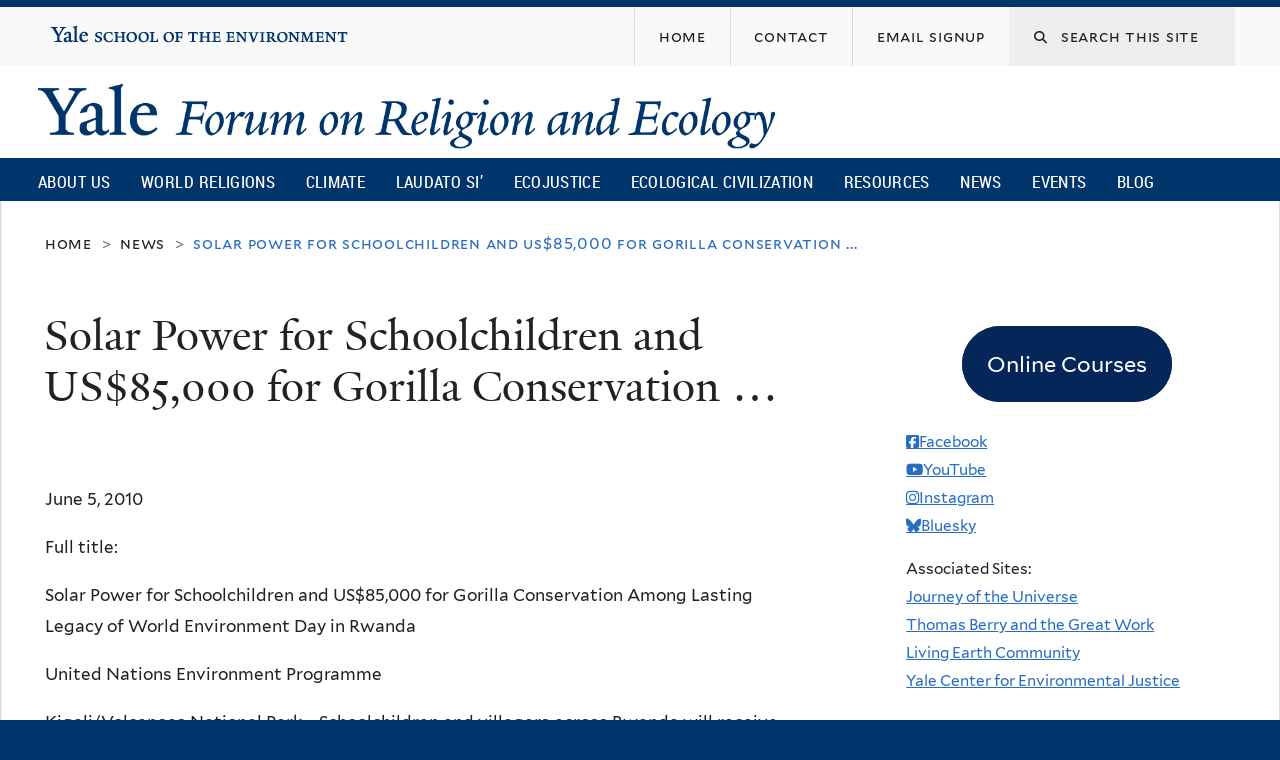

--- FILE ---
content_type: text/html; charset=utf-8
request_url: https://fore.yale.edu/news/Solar-Power-Schoolchildren-and-US85000-Gorilla-Conservation?page=1
body_size: 15519
content:
<!DOCTYPE html>
<!--[if lte IE 8]>     <html lang="en" dir="ltr" class="ie8"> <![endif]-->
<!--[if gt IE 8]><!--> <html lang="en" dir="ltr" prefix="content: http://purl.org/rss/1.0/modules/content/ dc: http://purl.org/dc/terms/ foaf: http://xmlns.com/foaf/0.1/ og: http://ogp.me/ns# rdfs: http://www.w3.org/2000/01/rdf-schema# sioc: http://rdfs.org/sioc/ns# sioct: http://rdfs.org/sioc/types# skos: http://www.w3.org/2004/02/skos/core# xsd: http://www.w3.org/2001/XMLSchema#"> <!--<![endif]-->
<head>
<meta http-equiv="X-UA-Compatible" content="IE=edge">
  <!--

  GGGGGGGGGGGG      GGGGGGGGGGG               fGGGGGG
    ;GGGGG.             GGGi                     GGGG
      CGGGG:           GGG                       GGGG
       lGGGGt         GGL                        GGGG
        .GGGGC       GG:                         GGGG
          GGGGG    .GG.        ;CGGGGGGL         GGGG          .LGGGGGGGL
           GGGGG  iGG        GGG:   ,GGGG        GGGG        tGGf     ;GGGC
            LGGGGfGG        GGGG     CGGG;       GGGG       GGGL       GGGGt
             lGGGGL                  CGGG;       GGGG      CGGGCCCCCCCCCCCCC
              GGGG                   GGGG,       GGGG      GGGG
              GGGG             tCGG; CGGG,       GGGG      GGGG
              GGGG          GGGG     CGGG.       GGGG      GGGGL
              GGGG         GGGGC     CGGG.       GGGG      :GGGGC          :
             ,GGGGG.       GGGGG:  .LGGGGG,.tG   GGGG        GGGGGGt,..,fGC
        ,GGGGGGGGGGGGGGf    iGGGGGG   CGGGGC  GGGGGGGGGG       LGGGGGGGC

  -->
  <meta http-equiv="Content-Type" content="text/html; charset=utf-8" />
<meta name="Generator" content="Drupal 7 (http://drupal.org)" />
<link rel="canonical" href="/news/Solar-Power-Schoolchildren-and-US85000-Gorilla-Conservation" />
<link rel="shortlink" href="/node/5062" />
<link rel="shortcut icon" href="https://fore.yale.edu/sites/all/themes/yalenew_base/images/favicon.ico" type="image/vnd.microsoft.icon" />
<meta name="viewport" content="width=device-width, initial-scale=1, maximum-scale=10, minimum-scale=1, user-scalable=yes" />
  <title>Solar Power for Schoolchildren and US$85,000 for Gorilla Conservation …
 | Yale Forum on Religion and Ecology</title>
  <!--[if IEMobile]><meta http-equiv="cleartype" content="on" /><![endif]-->

    <link rel="shortcut icon" sizes="16x16 24x24 32x32 48x48 64x64" href="https://fore.yale.edu/sites/all/themes/yalenew_base/images/favicon.ico" type="image/vnd.microsoft.icon">
    <link rel="icon" sizes="228x228" href="/sites/all/themes/yalenew_base/images/touch-icon-228.png">
  <link rel="apple-touch-icon-precomposed" sizes="228x228" href="/sites/all/themes/yalenew_base/images/touch-icon-228.png">

  <link type="text/css" rel="stylesheet" href="https://fore.yale.edu/sites/default/files/css/css_xE-rWrJf-fncB6ztZfd2huxqgxu4WO-qwma6Xer30m4.css" media="all" />
<link type="text/css" rel="stylesheet" href="https://fore.yale.edu/sites/default/files/css/css_wiCJzrJaafbdfzQ2JHg28iqu0Og8QBAw7P8_MQwbO8s.css" media="all" />
<link type="text/css" rel="stylesheet" href="https://fore.yale.edu/sites/default/files/css/css_qEbJEEdldjhzTe9LRvnN8h7WrCUpxyusvgrd6lMJ0s8.css" media="all" />
<link type="text/css" rel="stylesheet" href="//maxcdn.bootstrapcdn.com/font-awesome/4.7.0/css/font-awesome.min.css" media="all" />
<link type="text/css" rel="stylesheet" href="https://fore.yale.edu/sites/default/files/css/css_zaOco2G8k_Y9ZPkHcPipwrYE0eu9i_I-umrYSytTB3U.css" media="all" />
<link type="text/css" rel="stylesheet" href="https://fore.yale.edu/sites/default/files/css/css_qJSdFMLi7m_P8KZ9ASO7gKuNOnyW7_x4C7YElHefSgU.css" media="all" />
<link type="text/css" rel="stylesheet" href="https://fore.yale.edu/sites/default/files/css_injector/css_injector_6.css?t7mp9t" media="all" />
<link type="text/css" rel="stylesheet" href="https://fore.yale.edu/sites/default/files/css/css_KWTNPNPiHJCfdrcQ_jMr_STfujcCJghfgyfl6ycz_GA.css" media="all" />
<link type="text/css" rel="stylesheet" href="https://fore.yale.edu/sites/default/files/css_injector/css_injector_9.css?t7mp9t" media="all" />
<link type="text/css" rel="stylesheet" href="https://fore.yale.edu/sites/default/files/css_injector/css_injector_12.css?t7mp9t" media="all" />
<link type="text/css" rel="stylesheet" href="https://fore.yale.edu/sites/default/files/css/css_d6I9Yijelqk3k_ZmCOL__u6kaxAAQBzYobl_d_9DVqA.css" media="all" />

<!--[if (lt IE 9)&(!IEMobile)]>
<link type="text/css" rel="stylesheet" href="https://fore.yale.edu/sites/default/files/css/css_nBvgsRGFO8eRuGybs3zqi1R0F_76QazEf5KpSL9kQhA.css" media="all" />
<![endif]-->

<!--[if gte IE 9]><!-->
<link type="text/css" rel="stylesheet" href="https://fore.yale.edu/sites/default/files/css/css_059BxwQdO3W6gC_prw0ohrQj1fWv8MiFJkqt4YP0qJk.css" media="all" />
<!--<![endif]-->
  <script type="text/javascript" src="https://fore.yale.edu/sites/all/libraries/respondjs/respond.min.js?t7mp9t"></script>
<script type="text/javascript">
<!--//--><![CDATA[//><!--
document.cookie = 'adaptive_image=' + Math.max(screen.width, screen.height) + '; path=/';
//--><!]]>
</script>
<script type="text/javascript" src="//ajax.googleapis.com/ajax/libs/jquery/1.8.3/jquery.min.js"></script>
<script type="text/javascript">
<!--//--><![CDATA[//><!--
window.jQuery || document.write("<script src='/sites/all/modules/contrib/jquery_update/replace/jquery/1.8/jquery.min.js'>\x3C/script>")
//--><!]]>
</script>
<script type="text/javascript" src="https://fore.yale.edu/sites/default/files/js/js_Hfha9RCTNm8mqMDLXriIsKGMaghzs4ZaqJPLj2esi7s.js"></script>
<script type="text/javascript" src="https://fore.yale.edu/sites/default/files/js/js_zDrhTCYsC_8pVOJuGALtlm88oNEaqvyfjVoe0JtAAwI.js"></script>
<script type="text/javascript" src="https://fore.yale.edu/sites/default/files/js/js__9nNtDwykMnofwIs2orQz7tWP1fU3wcuR8rEaBzi4EA.js"></script>
<script type="text/javascript">
<!--//--><![CDATA[//><!--
var switchTo5x = true;var useFastShare = true;
//--><!]]>
</script>
<script type="text/javascript" src="https://ws.sharethis.com/button/buttons.js"></script>
<script type="text/javascript">
<!--//--><![CDATA[//><!--
if (typeof stLight !== 'undefined') { stLight.options({"publisher":"dr-4f354f8-b441-a585-ed39-b5588b19ceec","version":"5x","lang":"en"}); }
//--><!]]>
</script>
<script type="text/javascript" src="https://fore.yale.edu/sites/default/files/js/js_tl7izZkXC996XjQNFFyH-ZfM0FgRVMZNUQ8nveKuqvA.js"></script>
<script type="text/javascript" src="https://www.googletagmanager.com/gtag/js?id=G-992R075XDN"></script>
<script type="text/javascript">
<!--//--><![CDATA[//><!--
window.dataLayer = window.dataLayer || [];function gtag(){dataLayer.push(arguments)};gtag("js", new Date());gtag("set", "developer_id.dMDhkMT", true);gtag("config", "G-992R075XDN", {"groups":"default","cookie_domain":"fore.yale.edu","anonymize_ip":true});
//--><!]]>
</script>
<script type="text/javascript" src="https://fore.yale.edu/sites/default/files/js/js_mCtpTj6wS3z2qZ2ALINgRULthpF0fvWCuwMIaQenVy8.js"></script>
<script type="text/javascript" src="https://fore.yale.edu/sites/default/files/js/js_UNPtX_ZGxcpSkJyp8ls50mHCG5a_tcqRFqN4KjkfLso.js"></script>
<script type="text/javascript">
<!--//--><![CDATA[//><!--
jQuery(function($) {
  $('head').append('<link rel="stylesheet" href="//cdnjs.cloudflare.com/ajax/libs/font-awesome/6.7.2/css/all.min.css" />');
});

//--><!]]>
</script>
<script type="text/javascript">
<!--//--><![CDATA[//><!--
jQuery.extend(Drupal.settings, {"basePath":"\/","pathPrefix":"","setHasJsCookie":0,"ajaxPageState":{"theme":"yalenew_boxed","theme_token":"pqalKITMTGFTd5rqxQ2s9GX9LLlCr1WDgchK5RtkNeo","jquery_version":"1.8","js":{"0":1,"sites\/all\/themes\/yalenew_base\/js\/jcaption.min.js":1,"1":1,"2":1,"sites\/all\/libraries\/respondjs\/respond.min.js":1,"3":1,"\/\/ajax.googleapis.com\/ajax\/libs\/jquery\/1.8.3\/jquery.min.js":1,"4":1,"misc\/jquery-extend-3.4.0.js":1,"misc\/jquery-html-prefilter-3.5.0-backport.js":1,"misc\/jquery.once.js":1,"misc\/drupal.js":1,"sites\/all\/modules\/contrib\/jquery_update\/replace\/ui\/external\/jquery.cookie.js":1,"sites\/all\/modules\/contrib\/jquery_update\/replace\/jquery.form\/4\/jquery.form.min.js":1,"misc\/form-single-submit.js":1,"misc\/ajax.js":1,"sites\/all\/modules\/contrib\/jquery_update\/js\/jquery_update.js":1,"sites\/all\/libraries\/superfish\/sfsmallscreen.js":1,"sites\/all\/libraries\/colorbox\/jquery.colorbox-min.js":1,"sites\/all\/modules\/contrib\/colorbox\/js\/colorbox.js":1,"sites\/all\/modules\/contrib\/image_caption\/image_caption.min.js":1,"sites\/all\/modules\/contrib\/jscrollpane\/js\/jquery.jscrollpane.min.js":1,"sites\/all\/modules\/contrib\/jscrollpane\/js\/jquery.mousewheel.js":1,"sites\/all\/modules\/contrib\/jscrollpane\/js\/script.js":1,"sites\/all\/modules\/contrib\/custom_search\/js\/custom_search.js":1,"5":1,"https:\/\/ws.sharethis.com\/button\/buttons.js":1,"6":1,"sites\/all\/modules\/contrib\/views\/js\/base.js":1,"misc\/progress.js":1,"sites\/all\/modules\/contrib\/views\/js\/ajax_view.js":1,"sites\/all\/modules\/contrib\/responsive_menus\/styles\/responsive_menus_simple\/js\/responsive_menus_simple.js":1,"sites\/all\/modules\/contrib\/google_analytics\/googleanalytics.js":1,"https:\/\/www.googletagmanager.com\/gtag\/js?id=G-992R075XDN":1,"7":1,"sites\/all\/libraries\/superfish\/jquery.hoverIntent.minified.js":1,"sites\/all\/libraries\/superfish\/supposition.js":1,"sites\/all\/libraries\/superfish\/superfish.js":1,"sites\/all\/modules\/contrib\/superfish\/superfish.js":1,"sites\/all\/themes\/omega\/omega\/js\/jquery.formalize.js":1,"sites\/all\/themes\/omega\/omega\/js\/omega-mediaqueries.js":1,"sites\/all\/themes\/yalenew_base\/js\/modernizr.min.js":1,"sites\/all\/themes\/yalenew_base\/js\/jquery.fitted.js":1,"sites\/all\/themes\/yalenew_base\/js\/appendAround.min.js":1,"sites\/all\/themes\/yalenew_base\/js\/scripts.js":1,"8":1},"css":{"modules\/system\/system.base.css":1,"modules\/system\/system.menus.css":1,"modules\/system\/system.messages.css":1,"modules\/system\/system.theme.css":1,"sites\/all\/modules\/contrib\/adaptive_image\/css\/adaptive-image.css":1,"modules\/book\/book.css":1,"sites\/all\/modules\/contrib\/calendar\/css\/calendar_multiday.css":1,"modules\/comment\/comment.css":1,"modules\/field\/theme\/field.css":1,"modules\/node\/node.css":1,"modules\/search\/search.css":1,"modules\/user\/user.css":1,"sites\/all\/modules\/contrib\/views\/css\/views.css":1,"sites\/all\/modules\/contrib\/ckeditor\/css\/ckeditor.css":1,"sites\/all\/libraries\/colorbox\/example4\/colorbox.css":1,"sites\/all\/modules\/contrib\/ctools\/css\/ctools.css":1,"sites\/all\/modules\/contrib\/jscrollpane\/css\/jquery.jscrollpane.css":1,"sites\/all\/modules\/contrib\/typogrify\/typogrify.css":1,"sites\/all\/modules\/contrib\/biblio\/biblio.css":1,"sites\/all\/modules\/contrib\/custom_search\/custom_search.css":1,"sites\/all\/modules\/contrib\/node_embed\/plugins\/node_embed\/node_embed.css":1,"sites\/all\/modules\/contrib\/responsive_menus\/styles\/responsive_menus_simple\/css\/responsive_menus_simple.css":1,"\/\/maxcdn.bootstrapcdn.com\/font-awesome\/4.7.0\/css\/font-awesome.min.css":1,"sites\/all\/libraries\/superfish\/css\/superfish.css":1,"sites\/all\/libraries\/superfish\/css\/superfish-smallscreen.css":1,"sites\/all\/themes\/omega\/omega\/css\/formalize.css":1,"sites\/all\/themes\/yalenew_base\/css\/globalnew.css":1,"public:\/\/css_injector\/css_injector_2.css":1,"public:\/\/css_injector\/css_injector_3.css":1,"public:\/\/css_injector\/css_injector_5.css":1,"public:\/\/css_injector\/css_injector_6.css":1,"public:\/\/css_injector\/css_injector_7.css":1,"public:\/\/css_injector\/css_injector_8.css":1,"public:\/\/css_injector\/css_injector_9.css":1,"public:\/\/css_injector\/css_injector_12.css":1,"public:\/\/css_injector\/css_injector_13.css":1,"public:\/\/css_injector\/css_injector_15.css":1,"public:\/\/css_injector\/css_injector_23.css":1,"public:\/\/css_injector\/css_injector_24.css":1,"public:\/\/css_injector\/css_injector_25.css":1,"public:\/\/css_injector\/css_injector_28.css":1,"ie::wide::sites\/all\/themes\/yalenew_base\/css\/grid\/yalenew_default\/wide\/yalenew-default-wide-12.css":1,"sites\/all\/themes\/yalenew_base\/css\/grid\/yalenew_default\/fluid\/yalenew-default-fluid-12.css":1,"sites\/all\/themes\/yalenew_base\/css\/grid\/yalenew_default\/narrow\/yalenew-default-narrow-12.css":1,"sites\/all\/themes\/yalenew_base\/css\/grid\/yalenew_default\/wide\/yalenew-default-wide-12.css":1}},"colorbox":{"opacity":"0.85","current":"{current} of {total}","previous":"\u00ab Prev","next":"Next \u00bb","close":"Close","maxWidth":"98%","maxHeight":"98%","fixed":true,"mobiledetect":true,"mobiledevicewidth":"480px","specificPagesDefaultValue":"admin*\nimagebrowser*\nimg_assist*\nimce*\nnode\/add\/*\nnode\/*\/edit\nprint\/*\nprintpdf\/*\nsystem\/ajax\nsystem\/ajax\/*"},"jScrollPane":{"class":".scroll-pane"},"custom_search":{"form_target":"_self","solr":0},"better_exposed_filters":{"views":{"fore_book_extra":{"displays":{"block":{"filters":[]}}},"news":{"displays":{"block_2":{"filters":[]}}},"calendar":{"displays":{"block_4":{"filters":[]}}},"blog_tags":{"displays":{"block":{"filters":[]}}}}},"views":{"ajax_path":"\/views\/ajax","ajaxViews":{"views_dom_id:e5a4b07325c8ac83dc4fd16f604632a3":{"view_name":"calendar","view_display_id":"block_4","view_args":"","view_path":"node\/5062","view_base_path":"calendar\/grid\/month","view_dom_id":"e5a4b07325c8ac83dc4fd16f604632a3","pager_element":0}}},"urlIsAjaxTrusted":{"\/views\/ajax":true,"\/news\/Solar-Power-Schoolchildren-and-US85000-Gorilla-Conservation?page=1":true},"responsive_menus":[{"toggler_text":"\u2630 Menu","selectors":["#main-menu"],"media_size":"768","media_unit":"px","absolute":"1","remove_attributes":"1","responsive_menus_style":"responsive_menus_simple"}],"googleanalytics":{"account":["G-992R075XDN"],"trackOutbound":1,"trackMailto":1,"trackDownload":1,"trackDownloadExtensions":"7z|aac|arc|arj|asf|asx|avi|bin|csv|doc(x|m)?|dot(x|m)?|exe|flv|gif|gz|gzip|hqx|jar|jpe?g|js|mp(2|3|4|e?g)|mov(ie)?|msi|msp|pdf|phps|png|ppt(x|m)?|pot(x|m)?|pps(x|m)?|ppam|sld(x|m)?|thmx|qtm?|ra(m|r)?|sea|sit|tar|tgz|torrent|txt|wav|wma|wmv|wpd|xls(x|m|b)?|xlt(x|m)|xlam|xml|z|zip","trackColorbox":1,"trackDomainMode":1},"superfish":{"1":{"id":"1","sf":{"delay":"500","animation":{"opacity":"show"},"speed":"fast","autoArrows":false,"dropShadows":false},"plugins":{"smallscreen":{"mode":"window_width","breakpoint":980,"breakpointUnit":"px","accordionButton":"2","title":"Main menu"},"supposition":true}}},"omega":{"layouts":{"primary":"wide","order":["fluid","narrow","wide"],"queries":{"fluid":"all and (max-width: 739px)","narrow":"all and (min-width: 740px) and (max-width: 1024px)","wide":"all and (min-width: 1025px)"}}}});
//--><!]]>
</script>

</head>
<body class="html not-front not-logged-in page-node page-node- page-node-5062 node-type-news yalenew-boxed context-news one-sidebar sidebar-second nav-blue-dk block-blue-dk nav-condensed block-font-serif block-outline">
  <aside role='complementary' id="skip-link" aria-label="Skip to main content">
    <a href="#main-content" class="element-invisible element-focusable">Skip to main content</a>
  </aside>
  <div class="region region-page-top" id="region-page-top">
  <div class="region-inner region-page-top-inner">
      </div>
</div>
  <div class="page clearfix" id="page">
      <header id="section-header" class="section section-header" role="banner">
  <div id="zone-topper-wrapper" class="zone-wrapper zone-topper-wrapper clearfix">  <div id="zone-topper" class="zone zone-topper clearfix container-12">
    <div  class="grid-3 region region-topper-first" id="region-topper-first">
  <div class="region-inner region-topper-first-inner">
      <div class="topper-logo"><a href="http://www.yale.edu" class="y-icons y-yale y-univ"><span class="element-invisible">Yale University</span></a>
      </div>

	 <div id="moved-main-nav-wrapper">
                <button aria-expanded="false" id="nav-ready" class="nav-ready"><span class="element-invisible">Open Main Navigation</span></button>
                <div id="moved-main-nav" class="moved-main-nav" data-set="append-main-nav"></div>
                <button aria-expanded="true" id="nav-close" class="nav-close nav-hidden"><span class="element-invisible">Close Main Navigation</span></button>
        </div>

  </div>
</div>
<div class="grid-9 region region-topper-second" id="region-topper-second">
  <div class="region-inner region-topper-second-inner">
    <div class="block block-search search-block block-form block-search-form odd block-without-title" id="block-search-form">
  <div class="block-inner clearfix">
            
    <div class="content clearfix">
      <form class="search-form" role="search" aria-label="Site Search" action="/news/Solar-Power-Schoolchildren-and-US85000-Gorilla-Conservation?page=1" method="post" id="search-block-form" accept-charset="UTF-8"><div><div class="container-inline">
  <div class="form-item form-type-textfield form-item-search-block-form">
  <label for="edit-search-block-form--2"><i class="fa fa-search"></i> </label>
 <input title="Enter the terms you wish to search for." class="custom-search-box form-text" placeholder="Search this site" type="text" id="edit-search-block-form--2" name="search_block_form" value="" size="15" maxlength="128" />
</div>
<div class="form-actions form-wrapper" id="edit-actions"><input style="display:none;" type="submit" id="edit-submit" name="op" value="" class="form-submit" /></div><input type="hidden" name="form_build_id" value="form-5PUab0DtL-rdIp20sh4TsKjUJdTe_mcXzL7_Gxio9MY" />
<input type="hidden" name="form_id" value="search_block_form" />
</div>
</div></form>    </div>
  </div>
</div>
<div class="block block-menu fes-org-menu block-menu-org-menu block-menu-menu-org-menu even block-without-title" id="block-menu-menu-org-menu">
  <div class="block-inner clearfix">
            
    <div class="content clearfix">
      <ul class="menu"><li class="first leaf menu-home"><a href="/"><span>Home</span></a></li>
<li class="leaf menu-contact"><a href="/About-Us/Engage-with-the-Forum/Contact"><span>Contact</span></a></li>
<li class="last leaf menu-email-signup"><a href="/About-Us/Engage-with-the-Forum/sign-up"><span>Email Signup</span></a></li>
</ul>    </div>
  </div>
</div>
  </div>
</div>
  </div>
</div><div id="zone-branding-wrapper" class="zone-wrapper zone-branding-wrapper clearfix">  <div id="zone-branding" class="zone zone-branding clearfix container-12">
    <div class="grid-10 region region-branding" id="region-branding">
  <div class="region-inner region-branding-inner">
        <div class="branding-data clearfix">
            <div class="logo-img">
        <a href="/" rel="home" title="Yale Forum on Religion and Ecology
"><img src="https://fore.yale.edu/sites/default/files/yfre_rgb.png" alt="Yale Forum on Religion and Ecology
" id="logo" /></a>      </div>
                                                  <h2 class="site-name element-invisible"><a href="/" title="Home">Yale Forum on Religion and Ecology
</a></h2>
                                  </div>
          </div>
</div>
  </div>
</div>

<div id="zone-menu-wrapper" class="zone-wrapper zone-menu-wrapper clearfix">  <div id="zone-menu" class="zone zone-menu clearfix yale-boxed-menu container-12">

<div id="original-main-nav-wrapper">
  <div id="original-main-nav" data-set="append-main-nav">
    <div id="main-nav">

    <div class="grid-12 region region-menu" id="region-menu">
  <div class="region-inner region-menu-inner">
    <nav id="main-menu-navigation" role="navigation" aria-label="Main Menu" class="navigation">
                  <div class="block block-superfish block-1 block-superfish-1 odd block-without-title" id="block-superfish-1">
  <div class="block-inner clearfix">
            
    <div class="content clearfix">
      <ul  id="superfish-1" class="menu sf-menu sf-main-menu sf-horizontal sf-style-none sf-total-items-10 sf-parent-items-6 sf-single-items-4"><li id="menu-1674-1" class="first odd sf-item-1 sf-depth-1 sf-total-children-3 sf-parent-children-3 sf-single-children-0 menuparent"><a href="/About-Us/What-We-Do/Mission-and-Vision" class="sf-depth-1 menuparent">About Us</a><ul><li id="menu-2264-1" class="first odd sf-item-1 sf-depth-2 sf-total-children-4 sf-parent-children-0 sf-single-children-4 menuparent"><a href="/About-Us/Who-We-Are/Our-Directors" class="sf-depth-2 menuparent">Who We Are</a><ul><li id="menu-2265-1" class="first odd sf-item-1 sf-depth-3 sf-no-children"><a href="/About-Us/Who-We-Are/Our-Directors" class="sf-depth-3">Our Directors</a></li><li id="menu-1678-1" class="middle even sf-item-2 sf-depth-3 sf-no-children"><a href="/About-Us/Who-We-Are/Our-Team" class="sf-depth-3">Our Team</a></li><li id="menu-2259-1" class="middle odd sf-item-3 sf-depth-3 sf-no-children"><a href="/About-Us/Who-We-Are/Advisory-Group" class="sf-depth-3">Advisory Group</a></li><li id="menu-2130-1" class="last even sf-item-4 sf-depth-3 sf-no-children"><a href="/About-Us/Who-We-Are/Supporters" class="sf-depth-3">Supporters</a></li></ul></li><li id="menu-2266-1" class="middle even sf-item-2 sf-depth-2 sf-total-children-5 sf-parent-children-0 sf-single-children-5 menuparent"><a href="/About-Us/What-We-Do/Mission-and-Vision" class="sf-depth-2 menuparent">What We Do</a><ul><li id="menu-1675-1" class="first odd sf-item-1 sf-depth-3 sf-no-children"><a href="/About-Us/What-We-Do/Mission-and-Vision" class="sf-depth-3">Mission and Vision</a></li><li id="menu-1677-1" class="middle even sf-item-2 sf-depth-3 sf-no-children"><a href="/About-Us/What-We-Do/Projects" class="sf-depth-3">Projects</a></li><li id="menu-1676-1" class="middle odd sf-item-3 sf-depth-3 sf-no-children"><a href="/About-Us/What-We-Do/History" class="sf-depth-3">History</a></li><li id="menu-2275-1" class="middle even sf-item-4 sf-depth-3 sf-no-children"><a href="/About-Us/What-We-Do/Timeline" class="sf-depth-3">Timeline</a></li><li id="menu-2276-1" class="last odd sf-item-5 sf-depth-3 sf-no-children"><a href="/About-Us/What-We-Do/Newsroom" class="sf-depth-3">Newsroom</a></li></ul></li><li id="menu-2267-1" class="last odd sf-item-3 sf-depth-2 sf-total-children-3 sf-parent-children-1 sf-single-children-2 menuparent"><a href="/About-Us/Engage-with-the-Forum/Contact" class="sf-depth-2 menuparent">Engage with the Forum</a><ul><li id="menu-2247-1" class="first odd sf-item-1 sf-depth-3 sf-total-children-2 sf-parent-children-0 sf-single-children-2 menuparent"><a href="/About-Us/Engage-with-the-Forum/Press-Kit" class="sf-depth-3 menuparent">Press Kit</a><ul><li id="menu-2248-1" class="first odd sf-item-1 sf-depth-4 sf-no-children"><a href="/About-Us/Engage-with-the-Forum/Press-Kit/Mary-Evelyn-Tucker-Press-Kit" class="sf-depth-4">Mary Evelyn Tucker - Press Kit</a></li><li id="menu-2249-1" class="last even sf-item-2 sf-depth-4 sf-no-children"><a href="/About-Us/Engage-with-the-Forum/Press-Kit/John-Grim-Press-Kit" class="sf-depth-4">John Grim - Press Kit</a></li></ul></li><li id="menu-2151-1" class="middle even sf-item-2 sf-depth-3 sf-no-children"><a href="/About-Us/Engage-with-the-Forum/sign-up" class="sf-depth-3">Monthly Email Newsletter</a></li><li id="menu-2152-1" class="last odd sf-item-3 sf-depth-3 sf-no-children"><a href="/About-Us/Engage-with-the-Forum/Contact" class="sf-depth-3">Contact</a></li></ul></li></ul></li><li id="menu-1234-1" class="middle even sf-item-2 sf-depth-1 sf-total-children-15 sf-parent-children-0 sf-single-children-15 menuparent"><a href="/World-Religions" class="sf-depth-1 menuparent">World Religions</a><ul><li id="menu-1960-1" class="first odd sf-item-1 sf-depth-2 sf-no-children"><a href="/World-Religions/World-Religions-Overview-Essay" class="sf-depth-2">Overview Essay</a></li><li id="menu-1707-1" class="middle even sf-item-2 sf-depth-2 sf-no-children"><a href="/World-Religions/Indigenous" class="sf-depth-2">Indigenous</a></li><li id="menu-1710-1" class="middle odd sf-item-3 sf-depth-2 sf-no-children"><a href="/World-Religions/Judaism" class="sf-depth-2">Judaism</a></li><li id="menu-1703-1" class="middle even sf-item-4 sf-depth-2 sf-no-children"><a href="/World-Religions/Christianity" class="sf-depth-2">Christianity</a></li><li id="menu-1708-1" class="middle odd sf-item-5 sf-depth-2 sf-no-children"><a href="/World-Religions/Islam" class="sf-depth-2">Islam</a></li><li id="menu-2218-1" class="middle even sf-item-6 sf-depth-2 sf-no-children"><a href="/World-Religions/Sikhism" class="sf-depth-2">Sikhism</a></li><li id="menu-1702-1" class="middle odd sf-item-7 sf-depth-2 sf-no-children"><a href="/World-Religions/Bahai-Faith" class="sf-depth-2">Baha&#039;i Faith</a></li><li id="menu-2458-1" class="middle even sf-item-8 sf-depth-2 sf-no-children"><a href="/World-Religions/Zoroastrianism" class="sf-depth-2">Zoroastrianism</a></li><li id="menu-1706-1" class="middle odd sf-item-9 sf-depth-2 sf-no-children"><a href="/World-Religions/Hinduism" class="sf-depth-2">Hinduism</a></li><li id="menu-1709-1" class="middle even sf-item-10 sf-depth-2 sf-no-children"><a href="/World-Religions/Jainism" class="sf-depth-2">Jainism</a></li><li id="menu-1701-1" class="middle odd sf-item-11 sf-depth-2 sf-no-children"><a href="/World-Religions/Buddhism" class="sf-depth-2">Buddhism</a></li><li id="menu-1705-1" class="middle even sf-item-12 sf-depth-2 sf-no-children"><a href="/World-Religions/Daoism" class="sf-depth-2">Daoism</a></li><li id="menu-1704-1" class="middle odd sf-item-13 sf-depth-2 sf-no-children"><a href="/World-Religions/Confucianism" class="sf-depth-2">Confucianism</a></li><li id="menu-1711-1" class="middle even sf-item-14 sf-depth-2 sf-no-children"><a href="/World-Religions/Shinto" class="sf-depth-2">Shinto</a></li><li id="menu-1712-1" class="last odd sf-item-15 sf-depth-2 sf-no-children"><a href="/World-Religions/Interreligious" class="sf-depth-2">Interreligious</a></li></ul></li><li id="menu-1713-1" class="middle odd sf-item-3 sf-depth-1 sf-total-children-7 sf-parent-children-0 sf-single-children-7 menuparent"><a href="/Climate-Emergency" class="sf-depth-1 menuparent">Climate</a><ul><li id="menu-1715-1" class="first odd sf-item-1 sf-depth-2 sf-no-children"><a href="/Climate-Emergency/Overview-Essay" class="sf-depth-2">Overview</a></li><li id="menu-1717-1" class="middle even sf-item-2 sf-depth-2 sf-no-children"><a href="/Climate-Emergency/Climate-Change-Statements-from-World-Religions" class="sf-depth-2">Statements</a></li><li id="menu-1718-1" class="middle odd sf-item-3 sf-depth-2 sf-no-children"><a href="/Climate-Emergency/Books-on-Religion-and-Climate-Change" class="sf-depth-2">Books</a></li><li id="menu-1719-1" class="middle even sf-item-4 sf-depth-2 sf-no-children"><a href="/Climate-Emergency/Articles-on-Religion-and-Climate-Change" class="sf-depth-2">Articles</a></li><li id="menu-1720-1" class="middle odd sf-item-5 sf-depth-2 sf-no-children"><a href="/Climate-Emergency/Daedalus-Issue-on-Climate-Change" class="sf-depth-2">Daedalus Issue on Climate Change</a></li><li id="menu-2236-1" class="middle even sf-item-6 sf-depth-2 sf-no-children"><a href="/Climate-Emergency/Multimedia" class="sf-depth-2">Multimedia</a></li><li id="menu-1721-1" class="last odd sf-item-7 sf-depth-2 sf-no-children"><a href="/Climate-Emergency/Links" class="sf-depth-2">Links</a></li></ul></li><li id="menu-1722-1" class="middle even sf-item-4 sf-depth-1 sf-total-children-7 sf-parent-children-0 sf-single-children-7 menuparent"><a href="/Laudato-Si%E2%80%99" class="sf-depth-1 menuparent">Laudato Si’</a><ul><li id="menu-1978-1" class="first odd sf-item-1 sf-depth-2 sf-no-children"><a href="/Laudato-Si/Overview" class="sf-depth-2">Overview</a></li><li id="menu-1731-1" class="middle even sf-item-2 sf-depth-2 sf-no-children"><a href="/Laudato-Si%E2%80%99/Books-and-Articles" class="sf-depth-2">Books and Articles</a></li><li id="menu-2148-1" class="middle odd sf-item-3 sf-depth-2 sf-no-children"><a href="/Laudato-Si%E2%80%99/Multimedia" class="sf-depth-2">Multimedia</a></li><li id="menu-1730-1" class="middle even sf-item-4 sf-depth-2 sf-no-children"><a href="/Laudato-Si%E2%80%99/Links" class="sf-depth-2">Links</a></li><li id="menu-1725-1" class="middle odd sf-item-5 sf-depth-2 sf-no-children"><a href="/Laudato-Si%E2%80%99/Frequently-Asked-Questions" class="sf-depth-2">Frequently Asked Questions</a></li><li id="menu-2261-1" class="middle even sf-item-6 sf-depth-2 sf-no-children"><a href="/Laudato-Si%E2%80%99/Fratelli-Tutti" class="sf-depth-2">Fratelli Tutti</a></li><li id="menu-2764-1" class="last odd sf-item-7 sf-depth-2 sf-no-children"><a href="https://fore.yale.edu/Laudato-Si’/Laudate-Deum" class="sf-depth-2">Laudate Deum</a></li></ul></li><li id="menu-2433-1" class="middle odd sf-item-5 sf-depth-1 sf-no-children"><a href="/Ecojustice" class="sf-depth-1">Ecojustice</a></li><li id="menu-2792-1" class="middle even sf-item-6 sf-depth-1 sf-total-children-8 sf-parent-children-0 sf-single-children-8 menuparent"><a href="/Ecological-Civilization" class="sf-depth-1 menuparent">Ecological Civilization</a><ul><li id="menu-2793-1" class="first odd sf-item-1 sf-depth-2 sf-no-children"><a href="/Ecological-Civilization/Articles" class="sf-depth-2">Articles</a></li><li id="menu-2794-1" class="middle even sf-item-2 sf-depth-2 sf-no-children"><a href="/Ecological-Civilization/Books" class="sf-depth-2">Books</a></li><li id="menu-2795-1" class="middle odd sf-item-3 sf-depth-2 sf-no-children"><a href="/Ecological-Civilization/Journals" class="sf-depth-2">Journals</a></li><li id="menu-2796-1" class="middle even sf-item-4 sf-depth-2 sf-no-children"><a href="/Ecological-Civilization/Links" class="sf-depth-2">Links</a></li><li id="menu-2797-1" class="middle odd sf-item-5 sf-depth-2 sf-no-children"><a href="/Ecological-Civilization/Multimedia" class="sf-depth-2">Multimedia</a></li><li id="menu-2798-1" class="middle even sf-item-6 sf-depth-2 sf-no-children"><a href="/Ecological-Civilization/Reports-Statements" class="sf-depth-2">Reports &amp; Statements</a></li><li id="menu-2799-1" class="middle odd sf-item-7 sf-depth-2 sf-no-children"><a href="/Ecological-Civilization/Timeline" class="sf-depth-2">Timeline</a></li><li id="menu-2816-1" class="last even sf-item-8 sf-depth-2 sf-no-children"><a href="https://fore.yale.edu/Ecological-Civilization/Mary-Evelyn-and-John-in-China" class="sf-depth-2">Mary Evelyn &amp; John in China</a></li></ul></li><li id="menu-1767-1" class="middle odd sf-item-7 sf-depth-1 sf-total-children-9 sf-parent-children-1 sf-single-children-8 menuparent"><a href="/Resources" class="sf-depth-1 menuparent">Resources</a><ul><li id="menu-2861-1" class="first odd sf-item-1 sf-depth-2 sf-no-children"><a href="https://fore.yale.edu/Resources/New-Ecozoic-Reader-Special-Issue" class="sf-depth-2">New Ecozoic Reader Special Issue</a></li><li id="menu-1733-1" class="middle even sf-item-2 sf-depth-2 sf-total-children-3 sf-parent-children-1 sf-single-children-2 menuparent"><a href="/node/4789/" class="sf-depth-2 menuparent">Publications</a><ul><li id="menu-1763-1" class="first odd sf-item-1 sf-depth-3 sf-total-children-3 sf-parent-children-0 sf-single-children-3 menuparent"><a href="/Publications/Books" class="sf-depth-3 menuparent">Books</a><ul><li id="menu-2131-1" class="first odd sf-item-1 sf-depth-4 sf-no-children"><a href="/Publications/Books/Religions-World-and-Ecology-Book-Series" class="sf-depth-4">Harvard Series</a></li><li id="menu-2138-1" class="middle even sf-item-2 sf-depth-4 sf-no-children"><a href="/Publications/Books/Ecology-and-Justice-Series" class="sf-depth-4">Ecology &amp; Justice Series</a></li><li id="menu-2229-1" class="last odd sf-item-3 sf-depth-4 sf-no-children"><a href="/Publications/Books/Living-Earth-Community" class="sf-depth-4">Living Earth Community</a></li></ul></li><li id="menu-1982-1" class="middle even sf-item-2 sf-depth-3 sf-no-children"><a href="/Publications/Periodicals-Articles" class="sf-depth-3">Periodicals &amp; Articles</a></li><li id="menu-1765-1" class="last odd sf-item-3 sf-depth-3 sf-no-children"><a href="/Publications/Forum-Newsletters" class="sf-depth-3">Forum Newsletters</a></li></ul></li><li id="menu-2432-1" class="middle odd sf-item-3 sf-depth-2 sf-no-children"><a href="/Resources/Yale-Coursera-Online-Courses" class="sf-depth-2">Yale / Coursera Online Courses</a></li><li id="menu-1948-1" class="middle even sf-item-4 sf-depth-2 sf-no-children"><a href="/Resources/Bibliographies" class="sf-depth-2">Bibliographies</a></li><li id="menu-1952-1" class="middle odd sf-item-5 sf-depth-2 sf-no-children"><a href="/Resources/Multimedia" class="sf-depth-2">Multimedia</a></li><li id="menu-1955-1" class="middle even sf-item-6 sf-depth-2 sf-no-children"><a href="/Resources/Religion-and-Ecology-Programs" class="sf-depth-2">Religion and Ecology Programs</a></li><li id="menu-1957-1" class="middle odd sf-item-7 sf-depth-2 sf-no-children"><a href="/Resources/Professional-Offerings" class="sf-depth-2">Professional Offerings</a></li><li id="menu-2454-1" class="middle even sf-item-8 sf-depth-2 sf-no-children"><a href="/FaithActionSDG" class="sf-depth-2">Faith Action on the UN Sustainable Development Goals</a></li><li id="menu-2437-1" class="last odd sf-item-9 sf-depth-2 sf-no-children"><a href="/Resources/Eco-anxiety-Resources" class="sf-depth-2">Eco-anxiety Resources</a></li></ul></li><li id="menu-1874-1" class="middle even sf-item-8 sf-depth-1 sf-no-children"><a href="/News-Items" class="sf-depth-1">News</a></li><li id="menu-1876-1" class="middle odd sf-item-9 sf-depth-1 sf-no-children"><a href="/Events" class="sf-depth-1">Events</a></li><li id="menu-2250-1" class="last even sf-item-10 sf-depth-1 sf-no-children"><a href="/blog" class="sf-depth-1">Blog</a></li></ul>    </div>
  </div>
</div>
    </nav>
  </div>
</div>

    </div>
  </div>
</div>

  </div>
</div>
</header>
  
      <main  id="section-content" class="section section-content" role="main">
  <div id="section-content-inner">
    <div id="zone-content-wrapper" class="zone-wrapper zone-content-wrapper clearfix">  <div id="zone-content" class="zone zone-content clearfix container-12">
          <div id="breadcrumb" class="grid-12"><nav class="breadcrumb" role="navigation" aria-label="You are here"><a href="/">Home</a><span class="tic"> > </span><a href="/news">News</a><span class="tic"> > </span>Solar Power for Schoolchildren and US$85,000 for Gorilla Conservation ...</nav></div>
    
    <div id="moved-sidenav-wrapper" class="moved-sidenav-wrapper grid-12">
       <div id="moved-sidenav" class="moved-sidenav" data-set="append-sidenav"></div>
    </div>

        <div class="grid-8 region region-content" id="region-content">
  <div class="region-inner region-content-inner">
    <a id="main-content" tabindex="-1"></a>
                <h1 class="title" id="page-title">Solar Power for Schoolchildren and US$85,000 for Gorilla Conservation …
</h1>
                        <div class="block block-system block-main block-system-main odd block-without-title" id="block-system-main">
  <div class="block-inner clearfix">
            
    <div class="content clearfix">
      <div  about="/news/Solar-Power-Schoolchildren-and-US85000-Gorilla-Conservation" typeof="sioc:Item foaf:Document" id="node-news-5062" class="ds-1col node node-news view-mode-full node-published node-not-promoted node-not-sticky self-posted author-0 odd clearfix clearfix">

  
  <div class="field field-name-body field-type-text-with-summary field-label-hidden"><div class="field-items"><div class="field-item even" property="content:encoded"><p> </p>
<p>June 5, 2010</p>
<p>Full title:</p>
<p>Solar Power for Schoolchildren and US$85,000 for Gorilla Conservation Among Lasting Legacy of World Environment Day in Rwanda</p>
<p>United Nations Environment Programme</p>
<p>Kigali/Volcanoes National Park – Schoolchildren and villagers across Rwanda will receive solar power and more than $85,000 will go to gorilla conservation as part of the lasting legacy of World Environment Day 2010.</p></div></div></div><div class="field field-name-field-link-to-external-story field-type-link-field field-label-hidden"><div class="field-items"><div class="field-item even"><a href="http://new.unep.org/Documents.Multilingual/Default.asp?DocumentID=628&amp;ArticleID=6605&amp;l=en" target="_blank">http://new.unep.org/Documents.Multilingual/Default.asp?DocumentID=628&amp;ArticleID=6605&amp;l=en</a></div></div></div></div>

    </div>
  </div>
</div>
<div class="block block-sharethis block-sharethis-block block-sharethis-sharethis-block even block-without-title" id="block-sharethis-sharethis-block">
  <div class="block-inner clearfix">
            
    <div class="content clearfix">
      <div class="sharethis-wrapper"><span st_url="https://fore.yale.edu/news/Solar-Power-Schoolchildren-and-US85000-Gorilla-Conservation" st_title="Solar%20Power%20for%20Schoolchildren%20and%20US%2485%2C000%20for%20Gorilla%20Conservation%20..." class="st_facebook_button" displayText="facebook"></span>
<span st_url="https://fore.yale.edu/news/Solar-Power-Schoolchildren-and-US85000-Gorilla-Conservation" st_title="Solar%20Power%20for%20Schoolchildren%20and%20US%2485%2C000%20for%20Gorilla%20Conservation%20..." class="st_twitter_button" displayText="twitter" st_via="" st_username=""></span>
<span st_url="https://fore.yale.edu/news/Solar-Power-Schoolchildren-and-US85000-Gorilla-Conservation" st_title="Solar%20Power%20for%20Schoolchildren%20and%20US%2485%2C000%20for%20Gorilla%20Conservation%20..." class="st_tumblr_button" displayText="tumblr" st_via="" st_username=""></span>
<span st_url="https://fore.yale.edu/news/Solar-Power-Schoolchildren-and-US85000-Gorilla-Conservation" st_title="Solar%20Power%20for%20Schoolchildren%20and%20US%2485%2C000%20for%20Gorilla%20Conservation%20..." class="st_pinterest_button" displayText="pinterest" st_via="" st_username=""></span>
<span st_url="https://fore.yale.edu/news/Solar-Power-Schoolchildren-and-US85000-Gorilla-Conservation" st_title="Solar%20Power%20for%20Schoolchildren%20and%20US%2485%2C000%20for%20Gorilla%20Conservation%20..." class="st_reddit_button" displayText="reddit" st_via="" st_username=""></span>
<span st_url="https://fore.yale.edu/news/Solar-Power-Schoolchildren-and-US85000-Gorilla-Conservation" st_title="Solar%20Power%20for%20Schoolchildren%20and%20US%2485%2C000%20for%20Gorilla%20Conservation%20..." class="st_email_button" displayText="email" st_via="" st_username=""></span>
<span st_url="https://fore.yale.edu/news/Solar-Power-Schoolchildren-and-US85000-Gorilla-Conservation" st_title="Solar%20Power%20for%20Schoolchildren%20and%20US%2485%2C000%20for%20Gorilla%20Conservation%20..." class="st_plusone_button" displayText="plusone" st_via="" st_username=""></span>
<span st_url="https://fore.yale.edu/news/Solar-Power-Schoolchildren-and-US85000-Gorilla-Conservation" st_title="Solar%20Power%20for%20Schoolchildren%20and%20US%2485%2C000%20for%20Gorilla%20Conservation%20..." class="st_fblike_button" displayText="fblike" st_via="" st_username=""></span>
</div>    </div>
  </div>
</div>
      </div>
</div>
<div  class="grid-4 region region-sidebar-second sidebar yale-boxed-sidebar-second" id="region-sidebar-second">
  <div class="region-inner region-sidebar-second-inner">
    <aside class="block block-block second-search-box block-3 block-block-3 odd has-subject" id="block-block-3" role="complementary" aria-label="Search">
  <div class="block-inner clearfix">
              <h2 class="block-title">Search</h2>
        
    <div class="content clearfix">
      <form class="search-form" role="search" aria-label="Site Search" action="/" method="post" id="search-block-form" accept-charset="UTF-8" target="_self">
<div>
<div class="container-inline">
<div class="form-item form-type-textfield form-item-search-block-form"><label for="edit-search-block-form--2"><i class="fa fa-search"></i> </label><input title="Enter the terms you wish to search for." class="custom-search-box form-text" placeholder="Search this site" type="text" id="edit-search-block-form--2" name="search_block_form" value="" size="15" maxlength="128" /></div>
<div class="form-actions form-wrapper" id="edit-actions"><input style="display:none;" type="submit" id="edit-submit" name="op" value="" class="form-submit" aria-label="Submit" /><input type="hidden" name="form_build_id" value="form-humhmAgwMjHtGj4SmH1uDhEouGktB8DB7tDhghOywI4" /><input type="hidden" name="form_token" value="qFp90ZnlUFUcPf2Mc4jWD4464v0IL9Hq9A9gLl9SGm4" /><input type="hidden" name="form_id" value="search_block_form" /></div>
</div>
</div>
</form>
    </div>
  </div>
</aside>
<aside class="block block-block fes-transparent-blockboundaries fa-facebook-fore block-2 block-block-2 even block-without-title" id="block-block-2" role="complementary">
  <div class="block-inner clearfix">
            
    <div class="content clearfix">
      <p></p><center><a href="/Resources/Yale-Coursera-Online-Courses" style="padding: 24px 24px; border-style: solid; border-width: 1px; border-color: #042658; border-radius: 100px; background-color: #042658; color: #ffffff; font-weight: 500; text-decoration:none; font-size:22px;"><span>Online Courses</span></a></center>
<p> </p>
<p>
<a href="https://www.facebook.com/pages/The-Forum-on-Religion-and-Ecology-at-Yale/807941202606307" id="fa-facebook-fore" class="fa-brands fa-facebook-square"><span>Facebook</span></a><br />
<a href="https://www.youtube.com/user/Religionandecology" class="fa-brands fa-youtube"><span>YouTube</span></a><br />
<a href="https://www.instagram.com/yaleforumreligionecology/" class="fa-brands fa-instagram"><span>Instagram</span></a><br />
<a href="https://bsky.app/profile/religion-ecology.bsky.social" class="fa-brands fa-bluesky"><span>Bluesky</span></a></p>
<p>Associated Sites:<br />
<a href="https://www.journeyoftheuniverse.org">Journey of the Universe</a><br />
<a href="https://thomasberry.org/">Thomas Berry and the Great Work</a><br />
<a href="https://livingearthcommunity.com/">Living Earth Community</a><br />
<a href="https://ycej.yale.edu/en">Yale Center for Environmental Justice</a></p>
    </div>
  </div>
</aside>
<aside class="block block-block block-12 block-block-12 odd block-without-title" id="block-block-12" role="complementary">
  <div class="block-inner clearfix">
            
    <div class="content clearfix">
      <div id="mc_embed_shell">
<div id="mc_embed_signup">
<form action="https://yale.us15.list-manage.com/subscribe/post?u=5da421acac235473df472e31a&amp;id=2c4af7ef15&amp;f_id=00d4c2e1f0" method="post" id="mc-embedded-subscribe-form" name="mc-embedded-subscribe-form" class="validate" target="_blank">
<h2 class="newsletter">Subscribe</h2>
<div class="mc-field-group"><label for="mce-EMAIL">Email Address </label><input type="email" name="EMAIL" class="required email" id="mce-EMAIL" required="" value="" /></div>
<div hidden=""><input type="hidden" name="tags" value="967" /></div>
<div id="mce-responses" class="clear">
<div class="response" id="mce-error-response" style="display: none;"></div>
<div class="response" id="mce-success-response" style="display: none;"></div>
</div>
<div aria-hidden="true" style="position: absolute; left: -5000px;"><input type="text" name="b_5da421acac235473df472e31a_2c4af7ef15" tabindex="-1" value="" /></div>
<div class="clear"><input type="submit" name="subscribe" id="mc-embedded-subscribe" class="button" value="Subscribe" /></div>
</form></div>

</div>
<script type="text/javascript" src="//s3.amazonaws.com/downloads.mailchimp.com/js/mc-validate.js"></script><script type="text/javascript">
<!--//--><![CDATA[// ><!--
(function($) {window.fnames = new Array(); window.ftypes = new Array();fnames[0]='EMAIL';ftypes[0]='email';fnames[1]='FNAME';ftypes[1]='text';fnames[2]='LNAME';ftypes[2]='text';fnames[3]='MMERGE3';ftypes[3]='text';fnames[4]='MMERGE4';ftypes[4]='text';fnames[5]='MMERGE5';ftypes[5]='text';fnames[6]='MMERGE6';ftypes[6]='text';fnames[7]='MMERGE7';ftypes[7]='zip';fnames[8]='MMERGE8';ftypes[8]='text';fnames[9]='MMERGE9';ftypes[9]='text';}(jQuery));var $mcj = jQuery.noConflict(true);
//--><!]]>
</script>
    </div>
  </div>
</aside>
<aside class="block block-views block-news-block-2 block-views-news-block-2 even has-subject" id="block-views-news-block-2" role="complementary" aria-label="Archives">
  <div class="block-inner clearfix">
              <h2 class="block-title">Archives</h2>
        
    <div class="content clearfix">
      <div class="view view-news view-id-news view-display-id-block_2 view-dom-id-2236550307f3d68951ef579c77070eb8">
        
  
  
      <div class="view-content">
      <div class="item-list">
  <ul class="views-summary">
      <li><a href="/news/2024-12">December 2024</a>
              (6)
          </li>
      <li><a href="/news/2024-11">November 2024</a>
              (3)
          </li>
      <li><a href="/news/2024-10">October 2024</a>
              (12)
          </li>
      <li><a href="/news/2024-09">September 2024</a>
              (7)
          </li>
      <li><a href="/news/2024-08">August 2024</a>
              (13)
          </li>
      <li><a href="/news/2024-07">July 2024</a>
              (13)
          </li>
      <li><a href="/news/2024-06">June 2024</a>
              (10)
          </li>
      <li><a href="/news/2024-05">May 2024</a>
              (8)
          </li>
      <li><a href="/news/2024-04">April 2024</a>
              (21)
          </li>
      <li><a href="/news/2024-03">March 2024</a>
              (7)
          </li>
      <li><a href="/news/2024-02">February 2024</a>
              (8)
          </li>
      <li><a href="/news/2024-01">January 2024</a>
              (9)
          </li>
    </ul>
</div>
    </div>
  
      <nav role="navigation" aria-label="Pages"><div class="item-list"><ul class="pager"><li class="pager-first first"><a title="Go to first page" href="/news/Solar-Power-Schoolchildren-and-US85000-Gorilla-Conservation">« first</a></li><li class="pager-previous"><a title="Go to previous page" href="/news/Solar-Power-Schoolchildren-and-US85000-Gorilla-Conservation">‹ previous</a></li><li class="pager-item"><a title="Go to page 1" href="/news/Solar-Power-Schoolchildren-and-US85000-Gorilla-Conservation">1</a></li><li class="pager-current">2</li><li class="pager-item"><a title="Go to page 3" href="/news/Solar-Power-Schoolchildren-and-US85000-Gorilla-Conservation?page=2">3</a></li><li class="pager-item"><a title="Go to page 4" href="/news/Solar-Power-Schoolchildren-and-US85000-Gorilla-Conservation?page=3">4</a></li><li class="pager-item"><a title="Go to page 5" href="/news/Solar-Power-Schoolchildren-and-US85000-Gorilla-Conservation?page=4">5</a></li><li class="pager-ellipsis">…</li><li class="pager-next"><a title="Go to next page" href="/news/Solar-Power-Schoolchildren-and-US85000-Gorilla-Conservation?page=2">next ›</a></li><li class="pager-last last"><a title="Go to last page" href="/news/Solar-Power-Schoolchildren-and-US85000-Gorilla-Conservation?page=16">last »</a></li></ul></div></nav>  
  
  
  
  
</div>    </div>
  </div>
</aside>
<aside class="block block-views block-calendar-block-4 block-views-calendar-block-4 odd has-subject" id="block-views-calendar-block-4" role="complementary" aria-label="Event Listings">
  <div class="block-inner clearfix">
              <h2 class="block-title">Event Listings</h2>
        
    <div class="content clearfix">
      <div class="view view-calendar view-id-calendar view-display-id-block_4 view-dom-id-e5a4b07325c8ac83dc4fd16f604632a3">
        
  
  
      <div class="view-content">
      <div class="item-list">    <ul>          <li class="views-row views-row-1 views-row-odd views-row-first">  
  <div class="views-field views-field-title">        <span class="field-content"><a href="/event/Virtual-Forum-A-Conversation-Exploring-the-%E2%80%9CLiving-Earth-Community%E2%80%9D">Virtual Forum: A Conversation Exploring the “Living Earth Community”  </a></span>  </div>  
  <div class="views-field views-field-field-event-time">        <div class="field-content"><span class="date-display-single" property="dc:date" datatype="xsd:dateTime" content="2026-02-10T00:00:00-05:00">February 10, 2026</span></div>  </div></li>
          <li class="views-row views-row-2 views-row-even">  
  <div class="views-field views-field-title">        <span class="field-content"><a href="/event/Thomas-Berry%E2%80%99s-%E2%80%98Great-Work%E2%80%99-Meets-Joanna-Macy%E2%80%99s-%E2%80%98Great-Turning%E2%80%99">Thomas Berry’s ‘Great Work’ Meets Joanna Macy’s ‘Great Turning’</a></span>  </div>  
  <div class="views-field views-field-field-event-time">        <div class="field-content"><span class="date-display-single" property="dc:date" datatype="xsd:dateTime" content="2026-02-19T00:00:00-05:00">February 19, 2026</span></div>  </div></li>
          <li class="views-row views-row-3 views-row-odd">  
  <div class="views-field views-field-title">        <span class="field-content"><a href="/event/10th-Annual-Graduate-Conference-in-Religion-and-Ecology">10th Annual Graduate Conference in Religion and Ecology</a></span>  </div>  
  <div class="views-field views-field-field-event-time">        <div class="field-content"><span class="date-display-single" property="dc:date" datatype="xsd:dateTime" content="2026-02-20T00:00:00-05:00">February 20, 2026</span></div>  </div></li>
          <li class="views-row views-row-4 views-row-even">  
  <div class="views-field views-field-title">        <span class="field-content"><a href="/event/Landscapes-of-Mysticism">Landscapes of Mysticism</a></span>  </div>  
  <div class="views-field views-field-field-event-time">        <div class="field-content"><span class="date-display-range"><span class="date-display-start" property="dc:date" datatype="xsd:dateTime" content="2026-03-17T00:00:00-04:00">March 17, 2026</span> to <span class="date-display-end" property="dc:date" datatype="xsd:dateTime" content="2026-03-19T00:00:00-04:00">March 19, 2026</span></span></div>  </div></li>
          <li class="views-row views-row-5 views-row-odd views-row-last">  
  <div class="views-field views-field-title">        <span class="field-content"><a href="/event/Exhibition-Opening-Reception-for-Laboratory-for-Other-Worlds">Exhibition Opening Reception for Laboratory for Other Worlds  </a></span>  </div>  
  <div class="views-field views-field-field-event-time">        <div class="field-content"><span class="date-display-single" property="dc:date" datatype="xsd:dateTime" content="2026-03-25T00:00:00-04:00">March 25, 2026</span></div>  </div></li>
      </ul></div>    </div>
  
      <nav role="navigation" aria-label="Pages"><div class="item-list"><ul class="pager"><li class="pager-first first"><a title="Go to first page" href="/news/Solar-Power-Schoolchildren-and-US85000-Gorilla-Conservation">« first</a></li><li class="pager-previous"><a title="Go to previous page" href="/news/Solar-Power-Schoolchildren-and-US85000-Gorilla-Conservation">‹ previous</a></li><li class="pager-item"><a title="Go to page 1" href="/news/Solar-Power-Schoolchildren-and-US85000-Gorilla-Conservation">1</a></li><li class="pager-current">2</li><li class="pager-item"><a title="Go to page 3" href="/news/Solar-Power-Schoolchildren-and-US85000-Gorilla-Conservation?page=2">3</a></li><li class="pager-next"><a title="Go to next page" href="/news/Solar-Power-Schoolchildren-and-US85000-Gorilla-Conservation?page=2">next ›</a></li><li class="pager-last last"><a title="Go to last page" href="/news/Solar-Power-Schoolchildren-and-US85000-Gorilla-Conservation?page=2">last »</a></li></ul></div></nav>  
  
      
<div class="more-link">
  <a href="/calendar/grid/month">
    more  </a>
</div>
  
  
  
</div>    </div>
  </div>
</aside>
<aside class="block block-views block-blog-tags-block block-views-blog-tags-block even has-subject" id="block-views-blog-tags-block" role="complementary" aria-label="Tags">
  <div class="block-inner clearfix">
              <h2 class="block-title">Tags</h2>
        
    <div class="content clearfix">
      <div class="view view-blog-tags view-id-blog_tags view-display-id-block view-dom-id-53a4565b28d40921897b0aa9e3f5b766">
        
  
  
      <div class="view-content">
        <div>
      
          <a href="/topics/animals">animals,</a>    </div>
  <div>
      
          <a href="/topics/anthropology">anthropology,</a>    </div>
  <div>
      
          <a href="/religion/bahai">Baha&#039;i Faith,</a>    </div>
  <div>
      
          <a href="/religion/buddhism">Buddhism,</a>    </div>
  <div>
      
          <a href="/religion/christianity">Christianity,</a>    </div>
  <div>
      
          <a href="/topics/climate-change">climate change,</a>    </div>
  <div>
      
          <a href="/religion/confucianism">Confucianism,</a>    </div>
  <div>
      
          <a href="/topics/cosmology">cosmology,</a>    </div>
  <div>
      
          <a href="/religion/daoism">Daoism,</a>    </div>
  <div>
      
          <a href="/Religion/Eastern-Orthodox">Eastern Orthodox,</a>    </div>
  <div>
      
          <a href="/topics/eco-theology">eco-theology,</a>    </div>
  <div>
      
          <a href="/topics/ecofeminism">ecofeminism,</a>    </div>
  <div>
      
          <a href="/topics/ecojustice">ecojustice,</a>    </div>
  <div>
      
          <a href="/topics/ecology">ecology,</a>    </div>
  <div>
      
          <a href="/topics/ecopsychology">ecopsychology,</a>    </div>
  <div>
      
          <a href="/topics/environmental-activism">environmental activism,</a>    </div>
  <div>
      
          <a href="/topics/environmental-case-studies">environmental case studies,</a>    </div>
  <div>
      
          <a href="/topics/environmental-economics-and-sustainability">environmental economics and sustainability,</a>    </div>
  <div>
      
          <a href="/topics/environmental-ethics">environmental ethics,</a>    </div>
  <div>
      
          <a href="/topics/environmental-issues">environmental issues,</a>    </div>
  <div>
      
          <a href="/topics/environmental-justice">environmental justice,</a>    </div>
  <div>
      
          <a href="/topics/environmental-leadership">environmental leadership,</a>    </div>
  <div>
      
          <a href="/topics/ethics">ethics,</a>    </div>
  <div>
      
          <a href="/topics/greening-religion">greening of religion,</a>    </div>
  <div>
      
          <a href="/religion/hinduism">Hinduism,</a>    </div>
  <div>
      
          <a href="/religion/indigenous-traditions">Indigenous,</a>    </div>
  <div>
      
          <a href="/topics/indigenous-ecologies">indigenous ecologies,</a>    </div>
  <div>
      
          <a href="/religion/interfaith">Interfaith,</a>    </div>
  <div>
      
          <a href="/religion/interreligious">Interreligious,</a>    </div>
  <div>
      
          <a href="/religion/islam">Islam,</a>    </div>
  <div>
      
          <a href="/religion/jainism">Jainism,</a>    </div>
  <div>
      
          <a href="/religion/judaism">Judaism,</a>    </div>
  <div>
      
          <a href="/topics/nature-and-society">nature and society,</a>    </div>
  <div>
      
          <a href="/topics/nature-philosophers">nature philosophers,</a>    </div>
  <div>
      
          <a href="/religion/protestant-denominations-and-organizations">Protestant Denominations and Organizations,</a>    </div>
  <div>
      
          <a href="/religion/roman-catholic">Roman Catholic,</a>    </div>
  <div>
      
          <a href="/topics/science">science,</a>    </div>
  <div>
      
          <a href="/topics/science-and-religion">science and religion,</a>    </div>
  <div>
      
          <a href="/religion/shinto">Shinto,</a>    </div>
  <div>
      
          <a href="/religion/sikhism">Sikhism,</a>    </div>
  <div>
      
          <a href="/topics/spiritual-ecology">spiritual ecology,</a>    </div>
  <div>
      
          <a href="/topics/sustainability">sustainability,</a>    </div>
  <div>
      
          <a href="/topics/world-religions-and-ecology">world religions and ecology,</a>    </div>
  <div>
      
          <a href="/religion/zoroastrianism">Zoroastrianism,</a>    </div>
    </div>
  
  
  
  
  
  
</div>    </div>
  </div>
</aside>
  </div>
</div>
  </div>
</div>  </div>
</main>
  
      <footer id="section-footer" class="section section-footer" role="contentinfo">
  <div id="zone-footer-wrapper" class="zone-wrapper zone-footer-wrapper clearfix">  <div id="zone-footer" class="zone zone-footer clearfix container-12">
    <div  class="grid-2 region region-footer-first" id="region-footer-first">
  <div  class="region-inner region-footer-first-inner">
    <div class="footer-logo"><a href="http://www.yale.edu" class="y-icons y-yale y-mark"><span class="element-invisible">Yale</span></a></div>
  </div>
</div>
<div  class="grid-6 region region-footer-second" id="region-footer-second">
  <div class="region-inner region-footer-second-inner">
    <p class="copyright">
      <a href="https://usability.yale.edu/web-accessibility/accessibility-yale">Accessibility at Yale</a> &middot;
      <a href="http://www.yale.edu/privacy-policy">Privacy policy</a> <br>
      Copyright &copy; 2026 Yale University &middot; All rights reserved
    </p>
    <div class="block block-footer-message block-footer-message block-footer-message-footer-message odd block-without-title" id="block-footer-message-footer-message">
  <div class="block-inner clearfix">
            
    <div class="content clearfix">
      <h5 style="color: white;"><span>Yale Forum on Religion and Ecology</span><br />
<span>195 Prospect Street</span><br />
New Haven, CT 06511<br />
<a href="http://thomasberry.org/thomas-berry-foundation">© Thomas Berry Foundation</a></h5>
<p><a href="https://www.facebook.com/pages/The-Forum-on-Religion-and-Ecology-at-Yale/807941202606307" id="fa-facebook-fore" class="fa-brands fa-facebook-square"><span>Facebook</span></a><br />
<a href="https://www.youtube.com/user/Religionandecology" class="fa-brands fa-youtube"><span>YouTube</span></a><br />
<a href="https://www.instagram.com/yaleforumreligionecology/" class="fa-brands fa-instagram"><span>Instagram</span></a><br />
<a href="https://bsky.app/profile/religion-ecology.bsky.social" class="fa-brands fa-bluesky"><span>Bluesky</span></a></p>
<p></p>
<h5 style="color: white;">Yale Land Statement</h5>
<p>Yale University acknowledges that indigenous peoples and nations, including Mohegan, Mashantucket Pequot, Eastern Pequot, Schaghticoke, Golden Hill Paugussett, Niantic, and the Quinnipiac and other Algonquian-speaking peoples, have stewarded through generations the lands and waterways of what is now Connecticut.</p>
    </div>
  </div>
</div>
  </div>
</div>
<div class="grid-4 region region-footer-third" id="region-footer-third">
  <div class="region-inner region-footer-third-inner">
    <div class="block block-block block-13 block-block-13 odd block-without-title" id="block-block-13">
  <div class="block-inner clearfix">
            
    <div class="content clearfix">
      <div id="mc_embed_shell">
<div id="mc_embed_signup">
<form action="https://yale.us15.list-manage.com/subscribe/post?u=5da421acac235473df472e31a&amp;id=2c4af7ef15&amp;f_id=00d4c2e1f0" method="post" id="mc-embedded-subscribe-form" name="mc-embedded-subscribe-form" class="validate" target="_blank">
<h2>Subscribe</h2>
<div class="mc-field-group"><label for="mce-EMAIL">Email Address </label><input type="email" name="EMAIL" class="required email" id="mce-EMAIL" required="" value="" /></div>
<div hidden=""><input type="hidden" name="tags" value="967" /></div>
<div id="mce-responses" class="clear">
<div class="response" id="mce-error-response" style="display: none;"></div>
<div class="response" id="mce-success-response" style="display: none;"></div>
</div>
<div aria-hidden="true" style="position: absolute; left: -5000px;"><input type="text" name="b_5da421acac235473df472e31a_2c4af7ef15" tabindex="-1" value="" /></div>
<div class="clear"><input type="submit" name="subscribe" id="mc-embedded-subscribe" class="button" value="Subscribe" /></div>
</form></div>

</div>
<script type="text/javascript" src="//s3.amazonaws.com/downloads.mailchimp.com/js/mc-validate.js"></script><script type="text/javascript">
<!--//--><![CDATA[// ><!--
(function($) {window.fnames = new Array(); window.ftypes = new Array();fnames[0]='EMAIL';ftypes[0]='email';fnames[1]='FNAME';ftypes[1]='text';fnames[2]='LNAME';ftypes[2]='text';fnames[3]='MMERGE3';ftypes[3]='text';fnames[4]='MMERGE4';ftypes[4]='text';fnames[5]='MMERGE5';ftypes[5]='text';fnames[6]='MMERGE6';ftypes[6]='text';fnames[7]='MMERGE7';ftypes[7]='zip';fnames[8]='MMERGE8';ftypes[8]='text';fnames[9]='MMERGE9';ftypes[9]='text';}(jQuery));var $mcj = jQuery.noConflict(true);
//--><!]]>
</script>
    </div>
  </div>
</div>
  </div>
</div>
  </div>
</div></footer>
  </div>
  <div class="region region-page-bottom" id="region-page-bottom">
  <div class="region-inner region-page-bottom-inner">
      </div>
</div>
<script type="text/javascript">
<!--//--><![CDATA[//><!--

      (function() {
      var sz = document.createElement('script'); sz.type = 'text/javascript'; sz.async = true;
      sz.src = '//siteimproveanalytics.com/js/siteanalyze_66356571.js';
      var s = document.getElementsByTagName('script')[0]; s.parentNode.insertBefore(sz, s);
      })();
      
//--><!]]>
</script>
<script type="text/javascript" src="https://fore.yale.edu/sites/default/files/js/js_JMVekk522eOkII71K9F5yD4Su-iRqPdTR_-LxjPAtMk.js"></script>
<script type="text/javascript">
<!--//--><![CDATA[//><!--
jQuery(function($) {

$('#region-footer-first > div > div').empty().prepend('<img src="/sites/default/files/logo_cut_only.png" />');
});

//--><!]]>
</script>
<script type="text/javascript">
<!--//--><![CDATA[//><!--
<script async src="https://www.googletagmanager.com/gtag/js?id=G-992R075XDN"></script>
<script>
  window.dataLayer = window.dataLayer || [];
  function gtag(){dataLayer.push(arguments);}
  gtag('js', new Date());

  gtag('config', 'G-992R075XDN');
</script>
//--><!]]>
</script>
</body>
</html>
